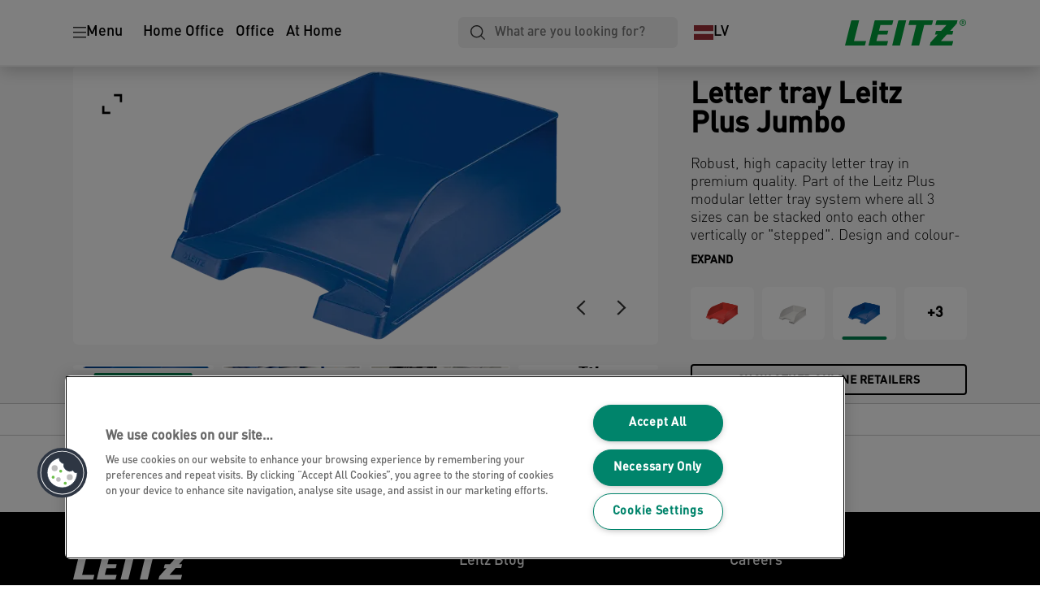

--- FILE ---
content_type: text/html; charset=utf-8
request_url: https://www.leitz.com/en-lv/products/desktop-organisation/letter-trays/letter-tray-leitz-plus-jumbo_52330035/
body_size: 12830
content:


<!DOCTYPE html>

<html class="no-js" lang="en-lv">
<head>
  
<!-- OneTrust Cookies Consent Notice start for leitz.com -->
<script src="https://cdn.cookielaw.org/consent/1b952207-9656-426d-8696-0f79762b7d52/otSDKStub.js"  type="text/javascript" charset="UTF-8" data-domain-script="1b952207-9656-426d-8696-0f79762b7d52" ></script><script type="text/javascript">function OptanonWrapper() { }</script><!-- OneTrust Cookies Consent Notice end for leitz.com -->

<script type="text/javascript">

    function OptanonWrapper() {

        // Get initial OnetrustActiveGroups ids
        if (typeof OptanonWrapperCount == "undefined") {
            otGetInitialGrps();
        }

        //Delete cookies
        otDeleteCookie(otIniGrps);

        // Assign OnetrustActiveGroups to custom variable
        function otGetInitialGrps() {
            OptanonWrapperCount = '';
            otIniGrps = OnetrustActiveGroups;
        }

        function otDeleteCookie(iniOptGrpId) {
            var otDomainGrps = JSON.parse(JSON.stringify(Optanon.GetDomainData().Groups));
            var otDeletedGrpIds = otGetInactiveId(iniOptGrpId, OnetrustActiveGroups);
            if (otDeletedGrpIds.length != 0 && otDomainGrps.length != 0) {
                for (var i = 0; i < otDomainGrps.length; i++) {

                    if (otDomainGrps[i]['CustomGroupId'] != '' && otDeletedGrpIds.includes(otDomainGrps[i]['CustomGroupId'])) {
                        for (var j = 0; j < otDomainGrps[i]['Cookies'].length; j++) {
                            eraseCookie(otDomainGrps[i]['Cookies'][j]);
                            eraseGACookie(otDomainGrps[i]['Cookies'][j]);
                        }
                    }

                    //Check if Hostid matches
                    if (otDomainGrps[i]['Hosts'].length != 0) {
                        for (var j = 0; j < otDomainGrps[i]['Hosts'].length; j++) {
                            if (otDeletedGrpIds.includes(otDomainGrps[i]['Hosts'][j]['HostId']) && otDomainGrps[i]['Hosts'][j]['Cookies'].length != 0) {
                                for (var k = 0; k < otDomainGrps[i]['Hosts'][j]['Cookies'].length; k++) {
                                    eraseCookie(otDomainGrps[i]['Hosts'][j]['Cookies'][k]);
                                    eraseGACookie(otDomainGrps[i]['Cookies'][j]);
                                }
                            }
                        }
                    }

                }
            }
            otGetInitialGrps(); //Reassign new group ids
        }

        //Get inactive ids
        function otGetInactiveId(customIniId, otActiveGrp) {
            //Initial OnetrustActiveGroups
            customIniId = customIniId.split(",");
            customIniId = customIniId.filter(Boolean);

            //After action OnetrustActiveGroups
            otActiveGrp = otActiveGrp.split(",");
            otActiveGrp = otActiveGrp.filter(Boolean);

            var result = [];
            for (var i = 0; i < customIniId.length; i++) {
                if (otActiveGrp.indexOf(customIniId[i]) <= -1) {
                    result.push(customIniId[i]);
                }
            }
            return result;
        }

        //Delete cookie
        function eraseCookie(cookie) {
            const _str = `${cookie.Name}=; Domain=${cookie.Host}; Path=/; Expires=Thu, 01 Jan 1970 00:00:01 GMT;`;
            document.cookie = _str;
        }


        // Google Analytics Cookies
        function eraseGACookie(cookie) {
            if (!cookie.Name.startsWith("_ga")) return;
            const _cookies = document.cookie.split("; ");
            for (const _cookie of _cookies) {
                if (_cookie.startsWith("_ga")) {
                    const _cname = _cookie.slice(0, string.indexOf("="));
                    const _str = `${_cname}=; Domain=${cookie.Host}; Path=/; Expires=Thu, 01 Jan 1970 00:00:01 GMT;`;
                    document.cookie = _str;
                }
            }
        }

    }

</script>


<script type="text/plain" class="optanon-category-C0001">

    (function(w, d, s, l, i) {
        w[l] = w[l] || [];
        w[l].push({
        'gtm.start':
        new Date().getTime(),
        event: 'gtm.js'
        });
        var f = d.getElementsByTagName(s)[0],
        j = d.createElement(s),
        dl = l != 'dataLayer' ? '&l=' + l : '';
        j.async = true;
        j.src =
        '//www.googletagmanager.com/gtm.js?id=' + i + dl;
        f.parentNode.insertBefore(j, f);
    })(window, document, 'script', 'dataLayer', 'GTM-T78CSS');

</script>



<script type="text/plain" class="optanon-category-C0002">
    
</script>



<script type="text/plain" class="optanon-category-C0003">
    window.dataLayer = window.dataLayer || [];
    dataLayer.push({
        'event': 'analytics_consent_given',
        'analyticsCookies': 'true'
    });

</script>



<script type="text/plain" class="optanon-category-C0005">
   
</script>


<script type="text/plain" class="optanon-category-C0004">
    window.dataLayer = window.dataLayer || [];
    dataLayer.push({
    'event': 'marketing_consent_given',
    'marketingCookies': 'true'
    });
</script>
  <meta charset="UTF-8">
  <meta name="viewport" content="width=device-width" />
  <meta http-equiv="X-UA-Compatible" content="IE=edge" />
  <link rel="manifest" href="/assets/manifest/leitz/manifest.json">

  <link rel="preload" href="/assets/styles/561BE0007815748030048C31A51E3EE5__leitz.css" as="style">

    <title>Letter tray Leitz Plus Jumbo | LEITZ</title>
    <meta name="description" content="Large capacity. Robust quality. Stackable with Leitz Plus letter trays Standard and Slim. A4. | Colour: Blue" />
    <link rel="Shortcut icon" href="/siteassets/abc-project/home-page/leitz_favicon_144x144px.svg" />
      <link rel="canonical" href="https://www.leitz.com/en-lv/products/desktop-organisation/letter-trays/letter-tray-leitz-plus-jumbo/" />
    <meta http-equiv="Content-Language" content="en-lv" />
<meta property="og:title" content="Letter tray Leitz Plus Jumbo | LEITZ" />
<meta property="og:type" content="website" />
<meta property="og:url" content="https://www.leitz.com//en-lv/products/desktop-organisation/letter-trays/letter-tray-leitz-plus-jumbo_52330035/" />
<meta property="og:image" content="https://www.leitz.com/azure/catalogfiles/products/Desktop__BA96675B9AAE26193D8BBAFF2D90CA50__1200__630__ll_52330035_V1-485dccade66d856954108421b30b6b20.png" />
<meta property="og:description" content="Large capacity. Robust quality. Stackable with Leitz Plus letter trays Standard and Slim. A4. | Colour: Blue" />
<meta property="og:site_name" content="Leitz" />
<meta property="og:locale" content="en_LV" />
<meta property="og:locale:alternate" content="cs_CZ" />
<meta property="og:locale:alternate" content="da_DK" />
<meta property="og:locale:alternate" content="de_AT" />
<meta property="og:locale:alternate" content="de_CH" />
<meta property="og:locale:alternate" content="de_DE" />
<meta property="og:locale:alternate" content="el_GR" />
<meta property="og:locale:alternate" content="en_AX" />
<meta property="og:locale:alternate" content="en_EE" />
<meta property="og:locale:alternate" content="en_GB" />
<meta property="og:locale:alternate" content="en_IE" />
<meta property="og:locale:alternate" content="en_LT" />
<meta property="og:locale:alternate" content="en_LV" />
<meta property="og:locale:alternate" content="en_NU" />
<meta property="og:locale:alternate" content="es_ES" />
<meta property="og:locale:alternate" content="fi_FI" />
<meta property="og:locale:alternate" content="fr_BE" />
<meta property="og:locale:alternate" content="fr_FR" />
<meta property="og:locale:alternate" content="hu_HU" />
<meta property="og:locale:alternate" content="it_IT" />
<meta property="og:locale:alternate" content="nl_BE" />
<meta property="og:locale:alternate" content="nl_NL" />
<meta property="og:locale:alternate" content="no_NO" />
<meta property="og:locale:alternate" content="pl_PL" />
<meta property="og:locale:alternate" content="pt_BR" />
<meta property="og:locale:alternate" content="pt_PT" />
<meta property="og:locale:alternate" content="ro_RO" />
<meta property="og:locale:alternate" content="ru_RU" />
<meta property="og:locale:alternate" content="sk_SK" />
<meta property="og:locale:alternate" content="sv_SE" />
<meta property="og:locale:alternate" content="tr_TR" />
<meta name="twitter:card" content="summary" />
<meta name="twitter:title" content="Letter tray Leitz Plus Jumbo | LEITZ" />
<meta name="twitter:description" content="Large capacity. Robust quality. Stackable with Leitz Plus letter trays Standard and Slim. A4. | Colour: Blue" />
<meta name="twitter:site" content="@accobrands" />
<meta name="twitter:image" content="https://www.leitz.com/azure/catalogfiles/products/Desktop__BA96675B9AAE26193D8BBAFF2D90CA50__1200__630__ll_52330035_V1-485dccade66d856954108421b30b6b20.png" />

  

  <script src="/assets/scripts/ugcFlowbox.js"></script>
<script>
!function(T,l,y){var S=T.location,k="script",D="instrumentationKey",C="ingestionendpoint",I="disableExceptionTracking",E="ai.device.",b="toLowerCase",w="crossOrigin",N="POST",e="appInsightsSDK",t=y.name||"appInsights";(y.name||T[e])&&(T[e]=t);var n=T[t]||function(d){var g=!1,f=!1,m={initialize:!0,queue:[],sv:"5",version:2,config:d};function v(e,t){var n={},a="Browser";return n[E+"id"]=a[b](),n[E+"type"]=a,n["ai.operation.name"]=S&&S.pathname||"_unknown_",n["ai.internal.sdkVersion"]="javascript:snippet_"+(m.sv||m.version),{time:function(){var e=new Date;function t(e){var t=""+e;return 1===t.length&&(t="0"+t),t}return e.getUTCFullYear()+"-"+t(1+e.getUTCMonth())+"-"+t(e.getUTCDate())+"T"+t(e.getUTCHours())+":"+t(e.getUTCMinutes())+":"+t(e.getUTCSeconds())+"."+((e.getUTCMilliseconds()/1e3).toFixed(3)+"").slice(2,5)+"Z"}(),iKey:e,name:"Microsoft.ApplicationInsights."+e.replace(/-/g,"")+"."+t,sampleRate:100,tags:n,data:{baseData:{ver:2}}}}var h=d.url||y.src;if(h){function a(e){var t,n,a,i,r,o,s,c,u,p,l;g=!0,m.queue=[],f||(f=!0,t=h,s=function(){var e={},t=d.connectionString;if(t)for(var n=t.split(";"),a=0;a<n.length;a++){var i=n[a].split("=");2===i.length&&(e[i[0][b]()]=i[1])}if(!e[C]){var r=e.endpointsuffix,o=r?e.location:null;e[C]="https://"+(o?o+".":"")+"dc."+(r||"services.visualstudio.com")}return e}(),c=s[D]||d[D]||"",u=s[C],p=u?u+"/v2/track":d.endpointUrl,(l=[]).push((n="SDK LOAD Failure: Failed to load Application Insights SDK script (See stack for details)",a=t,i=p,(o=(r=v(c,"Exception")).data).baseType="ExceptionData",o.baseData.exceptions=[{typeName:"SDKLoadFailed",message:n.replace(/\./g,"-"),hasFullStack:!1,stack:n+"\nSnippet failed to load ["+a+"] -- Telemetry is disabled\nHelp Link: https://go.microsoft.com/fwlink/?linkid=2128109\nHost: "+(S&&S.pathname||"_unknown_")+"\nEndpoint: "+i,parsedStack:[]}],r)),l.push(function(e,t,n,a){var i=v(c,"Message"),r=i.data;r.baseType="MessageData";var o=r.baseData;return o.message='AI (Internal): 99 message:"'+("SDK LOAD Failure: Failed to load Application Insights SDK script (See stack for details) ("+n+")").replace(/\"/g,"")+'"',o.properties={endpoint:a},i}(0,0,t,p)),function(e,t){if(JSON){var n=T.fetch;if(n&&!y.useXhr)n(t,{method:N,body:JSON.stringify(e),mode:"cors"});else if(XMLHttpRequest){var a=new XMLHttpRequest;a.open(N,t),a.setRequestHeader("Content-type","application/json"),a.send(JSON.stringify(e))}}}(l,p))}function i(e,t){f||setTimeout(function(){!t&&m.core||a()},500)}var e=function(){var n=l.createElement(k);n.src=h;var e=y[w];return!e&&""!==e||"undefined"==n[w]||(n[w]=e),n.onload=i,n.onerror=a,n.onreadystatechange=function(e,t){"loaded"!==n.readyState&&"complete"!==n.readyState||i(0,t)},n}();y.ld<0?l.getElementsByTagName("head")[0].appendChild(e):setTimeout(function(){l.getElementsByTagName(k)[0].parentNode.appendChild(e)},y.ld||0)}try{m.cookie=l.cookie}catch(p){}function t(e){for(;e.length;)!function(t){m[t]=function(){var e=arguments;g||m.queue.push(function(){m[t].apply(m,e)})}}(e.pop())}var n="track",r="TrackPage",o="TrackEvent";t([n+"Event",n+"PageView",n+"Exception",n+"Trace",n+"DependencyData",n+"Metric",n+"PageViewPerformance","start"+r,"stop"+r,"start"+o,"stop"+o,"addTelemetryInitializer","setAuthenticatedUserContext","clearAuthenticatedUserContext","flush"]),m.SeverityLevel={Verbose:0,Information:1,Warning:2,Error:3,Critical:4};var s=(d.extensionConfig||{}).ApplicationInsightsAnalytics||{};if(!0!==d[I]&&!0!==s[I]){var c="onerror";t(["_"+c]);var u=T[c];T[c]=function(e,t,n,a,i){var r=u&&u(e,t,n,a,i);return!0!==r&&m["_"+c]({message:e,url:t,lineNumber:n,columnNumber:a,error:i}),r},d.autoExceptionInstrumented=!0}return m}(y.cfg);function a(){y.onInit&&y.onInit(n)}(T[t]=n).queue&&0===n.queue.length?(n.queue.push(a),n.trackPageView({})):a()}(window,document,{src: "https://js.monitor.azure.com/scripts/b/ai.2.gbl.min.js", crossOrigin: "anonymous", cfg: {instrumentationKey: '3af47a79-f812-4f1b-aac9-f571b6354b08', disableCookiesUsage: false }});
</script>


  
    <script src="/assets/scripts/lazyload.js" type="text/javascript" async defer></script>

  <link rel="stylesheet" type="text/css" href="/assets/styles/bootstrap.css" media="all" />
  <link rel="stylesheet" type="text/css" href="/assets/styles/561BE0007815748030048C31A51E3EE5__leitz.css" media="all" />
  <link rel="stylesheet" type="text/css" href="/assets/styles/print.css" media="print" />
  

  

  
  
  <link rel="dns-prefetch" href="">
  <script type='text/javascript' src='/epiRecommendations/ClientResources/ViewMode/epiRecommendations.min.js'></script>
                <script type='text/javascript'>
                    var epiRecommendations = epiRecommendations({"endPointUrl":"/episerverapi/commercetracking/track","preferredCulture":"en-LV"});
                </script>
</head>
<body class="tundra2 skin-leitz en-lv">
    
  <noscript>
    <iframe src="//www.googletagmanager.com/ns.html?id=GTM-T78CSS"
            height="0" width="0" style="display: none; visibility: hidden"></iframe>
  </noscript>

    

  

<header class="abc-header abc-layout">
    <div class="container">
        <div class="row">
            <div class="col">
                <div class="abc-navbar">

                    <div class="abc-navbar__group1">
                        <div class="abc-navbar__menuTrigger">
                            <button data-popup-trigger="menuPopup">Menu</button>
                        </div>

                        <div class="abc-skipnav">
                            <a href="#main-content" class="skip-links">Skip to main content</a>
                        </div>

                        <div class="abc-navbar__quickAccess">
                                        <a href="/en-lv/home-office/">Home Office</a>
                                        <a href="/en-lv/office/">Office</a>
                                        <a href="/en-lv/at-home/">At Home</a>
                        </div>
                    </div>

                    <div class="abc-navbar__group2">
                        <div class="abc-navbar__search ">
                            <div class="abc-input abc-navbar__searchInput"
                                 data-popup-trigger="searchPupup"
                                 data-translations="{&amp;quot;pressresultslabel&amp;quot;:&amp;quot;Press Releases&amp;quot;,&amp;quot;productresultstablabel&amp;quot;:&amp;quot;Products&amp;quot;,&amp;quot;showallresultslabel&amp;quot;:&amp;quot;Show all results&amp;quot;,&amp;quot;searchresultforlabel&amp;quot;:&amp;quot;Show results for&amp;quot;,&amp;quot;contentandblogslabel&amp;quot;:&amp;quot;Content&amp;quot;,&amp;quot;noresultsquerylabel&amp;quot;:&amp;quot;Sorry, we couldn\u0027t find any results for your search. Please check for any typos or spelling errors, or try a different search term.&amp;quot;,&amp;quot;clearsearchlabel&amp;quot;:&amp;quot;[missing translations for /Search/ClearSearch in en-LV]&amp;quot;,&amp;quot;closelabel&amp;quot;:&amp;quot;Close&amp;quot;}"
                                 data-api="{&amp;quot;products&amp;quot;:&amp;quot;/en-lv/search/getflyoutproducts&amp;quot;,&amp;quot;content&amp;quot;:&amp;quot;/en-lv/search/getflyoutcontent&amp;quot;}">
                                <label class="abc-hidden" for="abc-navbar__searchInput">Search</label>
                                <input 
                                    id="abc-navbar__searchInput" 
                                    type="text" 
                                    aria-label="What are you looking for?" 
                                    placeholder="What are you looking for?" 
                                />
                            </div>
                            <div class="abc-searchClear"></div>
                            <div class="abc-searchLayer"></div>
                        </div>
                        <div class="abc-navbar__tools">
                            <button class="abc-cartTrigger"
                                    data-popup-trigger="cartPopup"
                                    data-emptylabel='[missing translations for /Ecommerce/ShoppingCartTitle in en-LV]. [missing translations for /D2C/EmptyCart in en-LV]'
                                    data-containslabel='[missing translations for /D2C/CartContainsLabel in en-LV]'
                                    data-containssinglelabel='[missing translations for /D2C/CartContainsSingleLabel in en-LV]'>
                                <span class="abc-buttonLabel">[missing translations for /D2C/CartIconLabel in en-LV]</span>
                                <span class="abc-badge"></span>
                            </button>
                            <button class="abc-langTrigger abc-popupTrigger" data-popup-trigger="countrySelectorPopup">
                                    <span class="abc-flag"><img src="/assets/img-abc/flags/en-lv.svg" alt="LV" /></span>
                                <span class="abc-buttonLabel">LV</span>
                            </button>
                        </div>
                    </div>
                    <div class="abc-navbar__group3">
                        <div class="abc-navbar__brand">
                                <a href="/en-lv/">
                                    <img src="/assets/img-abc/leitz-logo.svg" alt="Leitz brand logo" />
                                </a>
                        </div>
                    </div>
                </div>
            </div>
        </div>
    </div>
</header>
  
<div class="abc-navigationLayer abc-layout">
    <div class="abc-navigationLayer__wrapper">
        <div class="container">
          <div class="row">
                <div class="col-12 col-md-6">
                    <nav class="abc-mainMenu">
                        <div class="abc-mainMenu__level1">

                                <div class="abc-mainMenu__element">
                                        <button class="abc-mainMenu__Link abc-mainMenu__ExtendedLink t1">
                                            <span class="abc-mainMenu__LinkTitle">Ergonomics</span>
                                        </button>

                                        <div class="abc-mainMenu__submenu">
                                            <button class="abc-mainMenu__backButton">Back</button>
                                            <div class="abc-mainMenu__headLink">
                                                <a href="/en-lv/ergonomics/">Ergonomics</a>
                                            </div>

                                                <div class="abc-mainMenu__element">
                                                        <div class="abc-mainMenu__element">
                                                            <a class="abc-mainMenu__Link" href="/en-lv/ergonomics/standing-desks-converters/">
                                                                Standing Desks &amp; Accessories
                                                            </a>
                                                        </div>


                                                </div>
                                                <div class="abc-mainMenu__element">
                                                        <div class="abc-mainMenu__element">
                                                            <a class="abc-mainMenu__Link" href="/en-lv/ergonomics/laptop-stands/">
                                                                Laptop Stands
                                                            </a>
                                                        </div>


                                                </div>
                                                <div class="abc-mainMenu__element">
                                                        <button class="abc-mainMenu__Link">Stools, Sitting Balls &amp; Cushions</button>


                                                        <div class="abc-mainMenu__submenu">
                                                            <button class="abc-mainMenu__backButton">Back</button>

                                                            <div class="abc-mainMenu__headLink">
                                                                <a class="abc-mainMenu__headLink" href="/en-lv/ergonomics/stools-sitting-balls--cushions/">
                                                                    Stools, Sitting Balls &amp; Cushions
                                                                </a>
                                                            </div>

                                                                <div class="abc-mainMenu__element">
                                                                    <a class="abc-mainMenu__Link" href="/en-lv/ergonomics/stools-sitting-balls--cushions/office-stools/">Office Stools</a>
                                                                </div>
                                                                <div class="abc-mainMenu__element">
                                                                    <a class="abc-mainMenu__Link" href="/en-lv/ergonomics/stools-sitting-balls--cushions/sitting-balls/">Sitting Balls</a>
                                                                </div>
                                                                <div class="abc-mainMenu__element">
                                                                    <a class="abc-mainMenu__Link" href="/en-lv/ergonomics/stools-sitting-balls--cushions/seat-cushions/">Seat Cushions</a>
                                                                </div>
                                                        </div>
                                                </div>
                                                <div class="abc-mainMenu__element">
                                                        <button class="abc-mainMenu__Link">Monitor Arms &amp; Stands</button>


                                                        <div class="abc-mainMenu__submenu">
                                                            <button class="abc-mainMenu__backButton">Back</button>

                                                            <div class="abc-mainMenu__headLink">
                                                                <a class="abc-mainMenu__headLink" href="/en-lv/ergonomics/monitor-arms--stands/">
                                                                    Monitor Arms &amp; Stands
                                                                </a>
                                                            </div>

                                                                <div class="abc-mainMenu__element">
                                                                    <a class="abc-mainMenu__Link" href="/en-lv/ergonomics/monitor-arms--stands/monitor-arms--monitor-mounts--leitz/">Monitor Arms &amp; Monitor Mounts</a>
                                                                </div>
                                                                <div class="abc-mainMenu__element">
                                                                    <a class="abc-mainMenu__Link" href="/en-lv/ergonomics/monitor-arms--stands/monitor-stands/">Monitor Stands</a>
                                                                </div>
                                                        </div>
                                                </div>
                                                <div class="abc-mainMenu__element">
                                                        <div class="abc-mainMenu__element">
                                                            <a class="abc-mainMenu__Link" href="/en-lv/ergonomics/foot-rests-new/">
                                                                Foot Rests
                                                            </a>
                                                        </div>


                                                </div>
                                                <div class="abc-mainMenu__element">
                                                        <div class="abc-mainMenu__element">
                                                            <a class="abc-mainMenu__Link" href="/en-lv/ergonomics/wrist-rests--mouse-pads/">
                                                                Wrist Rests &amp; Mouse Pads
                                                            </a>
                                                        </div>


                                                </div>
                                                <div class="abc-mainMenu__element">
                                                        <div class="abc-mainMenu__element">
                                                            <a class="abc-mainMenu__Link" href="/en-lv/ergonomics/pegboards/">
                                                                Pegboards
                                                            </a>
                                                        </div>


                                                </div>

                                        </div>

                                </div>
                                <div class="abc-mainMenu__element">
                                        <a class="abc-mainMenu__Link" href="/en-lv/filing/">
                                            <span class="abc-mainMenu__LinkTitle">Filing</span>
                                        </a>


                                </div>
                                <div class="abc-mainMenu__element">
                                        <button class="abc-mainMenu__Link abc-mainMenu__ExtendedLink t1">
                                            <span class="abc-mainMenu__LinkTitle">Storage</span>
                                        </button>

                                        <div class="abc-mainMenu__submenu">
                                            <button class="abc-mainMenu__backButton">Back</button>
                                            <div class="abc-mainMenu__headLink">
                                                <a href="/en-lv/storage/">Storage</a>
                                            </div>

                                                <div class="abc-mainMenu__element">
                                                        <div class="abc-mainMenu__element">
                                                            <a class="abc-mainMenu__Link" href="/en-lv/storage/archiving/">
                                                                Archiving
                                                            </a>
                                                        </div>


                                                </div>

                                        </div>

                                </div>
                                <div class="abc-mainMenu__element">
                                        <button class="abc-mainMenu__Link abc-mainMenu__ExtendedLink t1">
                                            <span class="abc-mainMenu__LinkTitle">Organisation</span>
                                        </button>

                                        <div class="abc-mainMenu__submenu">
                                            <button class="abc-mainMenu__backButton">Back</button>
                                            <div class="abc-mainMenu__headLink">
                                                <a href="/en-lv/organisation/">Organisation</a>
                                            </div>

                                                <div class="abc-mainMenu__element">
                                                        <div class="abc-mainMenu__element">
                                                            <a class="abc-mainMenu__Link" href="/en-lv/organisation/glass-memo-boards/">
                                                                Glass Memo Boards
                                                            </a>
                                                        </div>


                                                </div>
                                                <div class="abc-mainMenu__element">
                                                        <div class="abc-mainMenu__element">
                                                            <a class="abc-mainMenu__Link" href="/en-lv/products/desktop-organisation/desk-mats/">
                                                                Desk Mats
                                                            </a>
                                                        </div>


                                                </div>

                                        </div>

                                </div>
                                <div class="abc-mainMenu__element">
                                        <button class="abc-mainMenu__Link abc-mainMenu__ExtendedLink t1">
                                            <span class="abc-mainMenu__LinkTitle">Laminating, Binding &amp; Cutting</span>
                                        </button>

                                        <div class="abc-mainMenu__submenu">
                                            <button class="abc-mainMenu__backButton">Back</button>
                                            <div class="abc-mainMenu__headLink">
                                                <a href="/en-lv/laminating-binding--cutting/">Laminating, Binding &amp; Cutting</a>
                                            </div>

                                                <div class="abc-mainMenu__element">
                                                        <div class="abc-mainMenu__element">
                                                            <a class="abc-mainMenu__Link" href="/en-lv/laminating-binding--cutting/paper-cutters/">
                                                                Paper Cutters
                                                            </a>
                                                        </div>


                                                </div>
                                                <div class="abc-mainMenu__element">
                                                        <div class="abc-mainMenu__element">
                                                            <a class="abc-mainMenu__Link" href="/en-lv/laminating-binding--cutting/paper-trimmers/">
                                                                Paper Trimmers
                                                            </a>
                                                        </div>


                                                </div>
                                                <div class="abc-mainMenu__element">
                                                        <div class="abc-mainMenu__element">
                                                            <a class="abc-mainMenu__Link" href="/en-lv/laminating-binding--cutting/cutter--trimmer-cosumables/">
                                                                Cutter &amp; Trimmer Cosumables
                                                            </a>
                                                        </div>


                                                </div>

                                        </div>

                                </div>
                                <div class="abc-mainMenu__element">
                                        <a class="abc-mainMenu__Link" href="/en-lv/smartphone--computer-accessories/">
                                            <span class="abc-mainMenu__LinkTitle">Smartphone &amp; Computer Accessories</span>
                                        </a>


                                </div>
                                <div class="abc-mainMenu__element">
                                        <a class="abc-mainMenu__Link" href="/en-lv/laptop-bags--travel/">
                                            <span class="abc-mainMenu__LinkTitle">Laptop Bags &amp; Travel</span>
                                        </a>


                                </div>
                                <div class="abc-mainMenu__element">
                                        <a class="abc-mainMenu__Link" href="/en-lv/new-products/">
                                            <span class="abc-mainMenu__LinkTitle">New Products</span>
                                        </a>


                                </div>
                        </div>
                    </nav>
                </div>
                
<div class="col-12 col-md-6">
  <div class="abc-navigationLayer__promo">
    <div class="abc-banner abc-banner--light" style="background-image: url('/siteassets/abc-project/navigation/Medium__582B31CF9D9B308552E99E3B768E2980__leitz-newsletter-nav-promo-v2-50-darken-600x360.jpg')">
      <section class="abc-banner__content">
        <div class="abc-banner__header">
          <h1>Feel Good in your inbox</h1>
        </div>
        <div class="abc-banner__description">
          <p>Subscribe to our email newsletter for the lastest news, products, and feel good tips from the comfort of your inbox!</p>
        </div>
          <div class="abc-banner__links">
            <a class="abc-button abc-button--light" href="/en-lv/services/newsletter/">Subscribe now</a>
          </div>
      </section>
    </div>
  </div>
</div>


                    <div class="col-12">
                        <ul class="abc-menuFooter">
                                <li>
                                    <a href="/en-lv/easyprint/">EasyPrint</a>
                                </li>
                                <li>
                                    <a href="/en-lv/services/about-leitz/">About Leitz</a>
                                </li>
                                <li>
                                    <a href="/en-lv/workleitzbalance/">#WorkLeitzBalance</a>
                                </li>
                                <li>
                                    <a href="/en-lv/content/product-registration/">Product Registration</a>
                                </li>
                                <li>
                                    <a href="/en-lv/services/customer-support/">Support</a>
                                </li>
                                <li>
                                    <a href="/en-lv/content/general/global-account2/">My Account</a>
                                </li>
                        </ul>
                    </div>
            </div>
        </div>
    </div>
    <button class="abc-closeButton" aria-label='Close'></button>
</div>

  

<div class="abc-popup abc-popup--small" data-popup-target="countrySelectorPopup">
    <div class="abc-countrySelector">
        <div class="abc-popup__header">
            <button class="abc-closeButton" aria-label='Close'></button>
        </div>
        <div class="abc-popup__content">
            <section class="abc-langLayer abc-layout">
                <div class="container">
                    <div class="row">
                        <div class="col-12">
                            <section>
                                <h1 class="abc-h5">
                                    Your current selection
                                </h1>
                                <div class="abc-panel">
                                        <div class="abc-flag">
                                            <img src="/assets/img-abc/flags/en-lv.svg" alt="Latvia" />
                                        </div>
                                    <div>
                                        Latvia
                                    </div>
                                </div>
                                    <a class="abc-button abc-button--primary abc-button--fluid abc-button--centered" href="/en-lv/change-country/">
                                        Change country
                                    </a>
                            </section>
                        </div>
                    </div>
                </div>
            </section>
        </div>
    </div>
</div>






  

  

  <div class="main-content" id="main-content">
    


<div class="abc-productPage" data-product-sku="52330035">

    


    <section class="abc-productPage__header abc-layout">
        <div class="container">
            <div class="row">

                <div class="col-xl-8">

                    <div class="abc-productPage__mobileSection">
                        <h1 class="abc-productPage__title">Letter tray Leitz Plus Jumbo</h1>
                    </div>

                    <div class="abc-productPage__gallery" data-dictionary="{&amp;quot;OpenPopup&amp;quot;:&amp;quot;View&amp;quot;,&amp;quot;ViewVideo&amp;quot;:&amp;quot;[missing translations for /Video/ViewLabel in en-LV]&amp;quot;,&amp;quot;ShowLabel&amp;quot;:&amp;quot;Read more&amp;quot;,&amp;quot;HideLabel&amp;quot;:&amp;quot;Close&amp;quot;,&amp;quot;CloseLabel&amp;quot;:&amp;quot;Close&amp;quot;,&amp;quot;RelatedButton&amp;quot;:&amp;quot;View product&amp;quot;,&amp;quot;Accessories&amp;quot;:&amp;quot;Accessories&amp;quot;,&amp;quot;WhereToBuyButtonLabel&amp;quot;:&amp;quot;Where to buy&amp;quot;,&amp;quot;NextLabel&amp;quot;:&amp;quot;Next&amp;quot;,&amp;quot;PrevLabel&amp;quot;:&amp;quot;Previous&amp;quot;,&amp;quot;ViewMoreLabel&amp;quot;:&amp;quot;More&amp;quot;,&amp;quot;WhereToBuyLabel&amp;quot;:&amp;quot;Where to buy&amp;quot;,&amp;quot;ExpandLabel&amp;quot;:&amp;quot;Expand&amp;quot;,&amp;quot;CollapseLabel&amp;quot;:&amp;quot;Collapse&amp;quot;}" data-gallery="{&amp;quot;MainImage&amp;quot;:{&amp;quot;Alt&amp;quot;:&amp;quot;Letter tray Leitz Plus Jumbo&amp;quot;,&amp;quot;Src&amp;quot;:[{&amp;quot;Size&amp;quot;:&amp;quot;Large&amp;quot;,&amp;quot;Url&amp;quot;:&amp;quot;/azure/catalogfiles/products/Desktop__BA96675B9AAE26193D8BBAFF2D90CA50__1760__ll_52330035_V1-485dccade66d856954108421b30b6b20.png&amp;quot;},{&amp;quot;Size&amp;quot;:&amp;quot;Small&amp;quot;,&amp;quot;Url&amp;quot;:&amp;quot;/azure/catalogfiles/products/Desktop__BA96675B9AAE26193D8BBAFF2D90CA50__500__ll_52330035_V1-485dccade66d856954108421b30b6b20.png&amp;quot;},{&amp;quot;Size&amp;quot;:&amp;quot;Thumbnail&amp;quot;,&amp;quot;Url&amp;quot;:&amp;quot;/azure/catalogfiles/products/Desktop__BA96675B9AAE26193D8BBAFF2D90CA50__206__206__ll_52330035_V1-485dccade66d856954108421b30b6b20.png&amp;quot;}]},&amp;quot;ExerciseImages&amp;quot;:[{&amp;quot;Alt&amp;quot;:&amp;quot;Letter tray Leitz Plus Jumbo&amp;quot;,&amp;quot;Src&amp;quot;:[{&amp;quot;Size&amp;quot;:&amp;quot;Large&amp;quot;,&amp;quot;Url&amp;quot;:&amp;quot;/azure/catalogfiles/products/Desktop__DDACCF288C0D58D737BE1160CAA6CFD6__1760__ll_52370035_g3-1931253d9029b394c6408054b96f98f4.png&amp;quot;},{&amp;quot;Size&amp;quot;:&amp;quot;Small&amp;quot;,&amp;quot;Url&amp;quot;:&amp;quot;/azure/catalogfiles/products/Desktop__DDACCF288C0D58D737BE1160CAA6CFD6__500__ll_52370035_g3-1931253d9029b394c6408054b96f98f4.png&amp;quot;},{&amp;quot;Size&amp;quot;:&amp;quot;Thumbnail&amp;quot;,&amp;quot;Url&amp;quot;:&amp;quot;/azure/catalogfiles/products/Desktop__DDACCF288C0D58D737BE1160CAA6CFD6__206__206__ll_52370035_g3-1931253d9029b394c6408054b96f98f4.png&amp;quot;}]},{&amp;quot;Alt&amp;quot;:&amp;quot;Letter tray Leitz Plus Jumbo&amp;quot;,&amp;quot;Src&amp;quot;:[{&amp;quot;Size&amp;quot;:&amp;quot;Large&amp;quot;,&amp;quot;Url&amp;quot;:&amp;quot;/azure/catalogfiles/products/Desktop__EF4CF4BFCAF069F59DF292D71EA00F2E__1760__ll_Plus_lettertrays_white-dbfa90e5e8ec59caa620b8b5131523b0.png&amp;quot;},{&amp;quot;Size&amp;quot;:&amp;quot;Small&amp;quot;,&amp;quot;Url&amp;quot;:&amp;quot;/azure/catalogfiles/products/Desktop__EF4CF4BFCAF069F59DF292D71EA00F2E__500__ll_Plus_lettertrays_white-dbfa90e5e8ec59caa620b8b5131523b0.png&amp;quot;},{&amp;quot;Size&amp;quot;:&amp;quot;Thumbnail&amp;quot;,&amp;quot;Url&amp;quot;:&amp;quot;/azure/catalogfiles/products/Desktop__EF4CF4BFCAF069F59DF292D71EA00F2E__206__206__ll_Plus_lettertrays_white-dbfa90e5e8ec59caa620b8b5131523b0.png&amp;quot;}]},{&amp;quot;Alt&amp;quot;:&amp;quot;Letter tray Leitz Plus Jumbo&amp;quot;,&amp;quot;Src&amp;quot;:[{&amp;quot;Size&amp;quot;:&amp;quot;Large&amp;quot;,&amp;quot;Url&amp;quot;:&amp;quot;/azure/catalogfiles/products/Desktop__DD0E2CFA2C8E4BEF97B7C8934F0E6493__1760__ll_plus_lettertray_g3-6e4a7217e015d06f9de79dfef6e89ce9.png&amp;quot;},{&amp;quot;Size&amp;quot;:&amp;quot;Small&amp;quot;,&amp;quot;Url&amp;quot;:&amp;quot;/azure/catalogfiles/products/Desktop__DD0E2CFA2C8E4BEF97B7C8934F0E6493__500__ll_plus_lettertray_g3-6e4a7217e015d06f9de79dfef6e89ce9.png&amp;quot;},{&amp;quot;Size&amp;quot;:&amp;quot;Thumbnail&amp;quot;,&amp;quot;Url&amp;quot;:&amp;quot;/azure/catalogfiles/products/Desktop__DD0E2CFA2C8E4BEF97B7C8934F0E6493__206__206__ll_plus_lettertray_g3-6e4a7217e015d06f9de79dfef6e89ce9.png&amp;quot;}]},{&amp;quot;Alt&amp;quot;:&amp;quot;Letter tray Leitz Plus Jumbo&amp;quot;,&amp;quot;Src&amp;quot;:[{&amp;quot;Size&amp;quot;:&amp;quot;Large&amp;quot;,&amp;quot;Url&amp;quot;:&amp;quot;/azure/catalogfiles/products/Desktop__DDACCF288C0D58D737BE1160CAA6CFD6__1760__ll_52110035_g4-47c267cec0af9d15d71b2423c574ee01.png&amp;quot;},{&amp;quot;Size&amp;quot;:&amp;quot;Small&amp;quot;,&amp;quot;Url&amp;quot;:&amp;quot;/azure/catalogfiles/products/Desktop__DDACCF288C0D58D737BE1160CAA6CFD6__500__ll_52110035_g4-47c267cec0af9d15d71b2423c574ee01.png&amp;quot;},{&amp;quot;Size&amp;quot;:&amp;quot;Thumbnail&amp;quot;,&amp;quot;Url&amp;quot;:&amp;quot;/azure/catalogfiles/products/Desktop__DDACCF288C0D58D737BE1160CAA6CFD6__206__206__ll_52110035_g4-47c267cec0af9d15d71b2423c574ee01.png&amp;quot;}]},{&amp;quot;Alt&amp;quot;:&amp;quot;Letter tray Leitz Plus Jumbo&amp;quot;,&amp;quot;Src&amp;quot;:[{&amp;quot;Size&amp;quot;:&amp;quot;Large&amp;quot;,&amp;quot;Url&amp;quot;:&amp;quot;/azure/catalogfiles/products/Desktop__55BF10159D30EDF2D243B47D9D51A60E__1760__ll_52370035_g4-d310f2ab00c41eaf2c9ddaa8d4b63deb.png&amp;quot;},{&amp;quot;Size&amp;quot;:&amp;quot;Small&amp;quot;,&amp;quot;Url&amp;quot;:&amp;quot;/azure/catalogfiles/products/Desktop__55BF10159D30EDF2D243B47D9D51A60E__500__ll_52370035_g4-d310f2ab00c41eaf2c9ddaa8d4b63deb.png&amp;quot;},{&amp;quot;Size&amp;quot;:&amp;quot;Thumbnail&amp;quot;,&amp;quot;Url&amp;quot;:&amp;quot;/azure/catalogfiles/products/Desktop__55BF10159D30EDF2D243B47D9D51A60E__206__206__ll_52370035_g4-d310f2ab00c41eaf2c9ddaa8d4b63deb.png&amp;quot;}]}],&amp;quot;ExtendedImages&amp;quot;:[{&amp;quot;Alt&amp;quot;:&amp;quot;Letter tray Leitz Plus Jumbo&amp;quot;,&amp;quot;Src&amp;quot;:[{&amp;quot;Size&amp;quot;:&amp;quot;Large&amp;quot;,&amp;quot;Url&amp;quot;:&amp;quot;/azure/catalogfiles/products/Desktop__CC601E77C75D6148BE51B84CCA5D8EE3__1760__ll_52330035_V4-eec478ec01f82df8f1fd299e4255f6d2.png&amp;quot;},{&amp;quot;Size&amp;quot;:&amp;quot;Small&amp;quot;,&amp;quot;Url&amp;quot;:&amp;quot;/azure/catalogfiles/products/Desktop__CC601E77C75D6148BE51B84CCA5D8EE3__500__ll_52330035_V4-eec478ec01f82df8f1fd299e4255f6d2.png&amp;quot;},{&amp;quot;Size&amp;quot;:&amp;quot;Thumbnail&amp;quot;,&amp;quot;Url&amp;quot;:&amp;quot;/azure/catalogfiles/products/Desktop__CC601E77C75D6148BE51B84CCA5D8EE3__206__206__ll_52330035_V4-eec478ec01f82df8f1fd299e4255f6d2.png&amp;quot;}]},{&amp;quot;Alt&amp;quot;:&amp;quot;Letter tray Leitz Plus Jumbo&amp;quot;,&amp;quot;Src&amp;quot;:[{&amp;quot;Size&amp;quot;:&amp;quot;Large&amp;quot;,&amp;quot;Url&amp;quot;:&amp;quot;/azure/catalogfiles/products/Desktop__2BFA830A287A3F1115AC17A08DB53BB8__1760__ll_52330035_g-39fa8b27e4e12b3f938985b323460f58.png&amp;quot;},{&amp;quot;Size&amp;quot;:&amp;quot;Small&amp;quot;,&amp;quot;Url&amp;quot;:&amp;quot;/azure/catalogfiles/products/Desktop__2BFA830A287A3F1115AC17A08DB53BB8__500__ll_52330035_g-39fa8b27e4e12b3f938985b323460f58.png&amp;quot;},{&amp;quot;Size&amp;quot;:&amp;quot;Thumbnail&amp;quot;,&amp;quot;Url&amp;quot;:&amp;quot;/azure/catalogfiles/products/Desktop__2BFA830A287A3F1115AC17A08DB53BB8__206__206__ll_52330035_g-39fa8b27e4e12b3f938985b323460f58.png&amp;quot;}]}],&amp;quot;Videos&amp;quot;:[]}"></div>
                        
                </div>

                <div class="col-xl-4">
                    

                    <div class="abc-productPage__section">

                        <h1 class="abc-productPage__title">Letter tray Leitz Plus Jumbo</h1>


                        <div class="abc-limitedContent" data-dictionary="{&amp;quot;OpenPopup&amp;quot;:&amp;quot;View&amp;quot;,&amp;quot;ViewVideo&amp;quot;:&amp;quot;[missing translations for /Video/ViewLabel in en-LV]&amp;quot;,&amp;quot;ShowLabel&amp;quot;:&amp;quot;Read more&amp;quot;,&amp;quot;HideLabel&amp;quot;:&amp;quot;Close&amp;quot;,&amp;quot;CloseLabel&amp;quot;:&amp;quot;Close&amp;quot;,&amp;quot;RelatedButton&amp;quot;:&amp;quot;View product&amp;quot;,&amp;quot;Accessories&amp;quot;:&amp;quot;Accessories&amp;quot;,&amp;quot;WhereToBuyButtonLabel&amp;quot;:&amp;quot;Where to buy&amp;quot;,&amp;quot;NextLabel&amp;quot;:&amp;quot;Next&amp;quot;,&amp;quot;PrevLabel&amp;quot;:&amp;quot;Previous&amp;quot;,&amp;quot;ViewMoreLabel&amp;quot;:&amp;quot;More&amp;quot;,&amp;quot;WhereToBuyLabel&amp;quot;:&amp;quot;Where to buy&amp;quot;,&amp;quot;ExpandLabel&amp;quot;:&amp;quot;Expand&amp;quot;,&amp;quot;CollapseLabel&amp;quot;:&amp;quot;Collapse&amp;quot;}" data-lines="4">
                            <p>Robust, high capacity letter tray in premium quality. Part of the Leitz Plus modular letter tray system where all 3 sizes can be stacked onto each other vertically or &quot;stepped&quot;. Design and colour-coordinated with the Leitz Plus desktop filing range.</p>
                        </div>

                    </div>




                        <div class="abc-productPage__section">
                            <div class="abc-productPage__variants" data-dictionary="{&amp;quot;OpenPopup&amp;quot;:&amp;quot;View&amp;quot;,&amp;quot;ViewVideo&amp;quot;:&amp;quot;[missing translations for /Video/ViewLabel in en-LV]&amp;quot;,&amp;quot;ShowLabel&amp;quot;:&amp;quot;Read more&amp;quot;,&amp;quot;HideLabel&amp;quot;:&amp;quot;Close&amp;quot;,&amp;quot;CloseLabel&amp;quot;:&amp;quot;Close&amp;quot;,&amp;quot;RelatedButton&amp;quot;:&amp;quot;View product&amp;quot;,&amp;quot;Accessories&amp;quot;:&amp;quot;Accessories&amp;quot;,&amp;quot;WhereToBuyButtonLabel&amp;quot;:&amp;quot;Where to buy&amp;quot;,&amp;quot;NextLabel&amp;quot;:&amp;quot;Next&amp;quot;,&amp;quot;PrevLabel&amp;quot;:&amp;quot;Previous&amp;quot;,&amp;quot;ViewMoreLabel&amp;quot;:&amp;quot;More&amp;quot;,&amp;quot;WhereToBuyLabel&amp;quot;:&amp;quot;Where to buy&amp;quot;,&amp;quot;ExpandLabel&amp;quot;:&amp;quot;Expand&amp;quot;,&amp;quot;CollapseLabel&amp;quot;:&amp;quot;Collapse&amp;quot;}" data-variations="[{&amp;quot;AvailableSitemap&amp;quot;:true,&amp;quot;AvailablePublic&amp;quot;:true,&amp;quot;AvailableDealer&amp;quot;:true,&amp;quot;MpcId&amp;quot;:9557,&amp;quot;ItemNumber&amp;quot;:&amp;quot;52330025&amp;quot;,&amp;quot;Barcode&amp;quot;:&amp;quot;4002432370887&amp;quot;,&amp;quot;Code&amp;quot;:&amp;quot;variation9557&amp;quot;,&amp;quot;Title&amp;quot;:&amp;quot;Letter tray Leitz Plus Jumbo&amp;quot;,&amp;quot;ShortDescription&amp;quot;:&amp;quot;Large capacity. Robust quality. Stackable with Leitz Plus letter trays Standard and Slim. A4.&amp;quot;,&amp;quot;Thumbnail&amp;quot;:{&amp;quot;Src&amp;quot;:&amp;quot;/azure/catalogfiles/products/Desktop__63FD15CDBC8EC1A8BA23A433FEE2935B__300__300__ll_52330025_V1-9f87e649f24890c6574979d1e68384d6.png&amp;quot;,&amp;quot;Alt&amp;quot;:&amp;quot;Letter tray Leitz Plus Jumbo&amp;quot;},&amp;quot;Link&amp;quot;:&amp;quot;/en-lv/products/desktop-organisation/letter-trays/letter-tray-leitz-plus-jumbo/&amp;quot;,&amp;quot;ColorHex&amp;quot;:&amp;quot;A71920&amp;quot;,&amp;quot;HueColor&amp;quot;:&amp;quot;red&amp;quot;,&amp;quot;ImageName&amp;quot;:null},{&amp;quot;AvailableSitemap&amp;quot;:true,&amp;quot;AvailablePublic&amp;quot;:true,&amp;quot;AvailableDealer&amp;quot;:true,&amp;quot;MpcId&amp;quot;:9558,&amp;quot;ItemNumber&amp;quot;:&amp;quot;52330001&amp;quot;,&amp;quot;Barcode&amp;quot;:&amp;quot;4002432370870&amp;quot;,&amp;quot;Code&amp;quot;:&amp;quot;variation9558&amp;quot;,&amp;quot;Title&amp;quot;:&amp;quot;Letter tray Leitz Plus Jumbo&amp;quot;,&amp;quot;ShortDescription&amp;quot;:&amp;quot;Large capacity. Robust quality. Stackable with Leitz Plus letter trays Standard and Slim. A4.&amp;quot;,&amp;quot;Thumbnail&amp;quot;:{&amp;quot;Src&amp;quot;:&amp;quot;/azure/catalogfiles/products/Desktop__2BFA830A287A3F1115AC17A08DB53BB8__300__300__ll_52330001_V1-bf3e3370cd247aad47d9f674431f72ad.png&amp;quot;,&amp;quot;Alt&amp;quot;:&amp;quot;Letter tray Leitz Plus Jumbo&amp;quot;},&amp;quot;Link&amp;quot;:&amp;quot;/en-lv/products/desktop-organisation/letter-trays/letter-tray-leitz-plus-jumbo_52330001/&amp;quot;,&amp;quot;ColorHex&amp;quot;:&amp;quot;FFFFFF&amp;quot;,&amp;quot;HueColor&amp;quot;:&amp;quot;white&amp;quot;,&amp;quot;ImageName&amp;quot;:null},{&amp;quot;AvailableSitemap&amp;quot;:true,&amp;quot;AvailablePublic&amp;quot;:true,&amp;quot;AvailableDealer&amp;quot;:true,&amp;quot;MpcId&amp;quot;:9559,&amp;quot;ItemNumber&amp;quot;:&amp;quot;52330035&amp;quot;,&amp;quot;Barcode&amp;quot;:&amp;quot;4002432370894&amp;quot;,&amp;quot;Code&amp;quot;:&amp;quot;variation9559&amp;quot;,&amp;quot;Title&amp;quot;:&amp;quot;Letter tray Leitz Plus Jumbo&amp;quot;,&amp;quot;ShortDescription&amp;quot;:&amp;quot;Large capacity. Robust quality. Stackable with Leitz Plus letter trays Standard and Slim. A4.&amp;quot;,&amp;quot;Thumbnail&amp;quot;:{&amp;quot;Src&amp;quot;:&amp;quot;/azure/catalogfiles/products/Desktop__BA96675B9AAE26193D8BBAFF2D90CA50__300__300__ll_52330035_V1-485dccade66d856954108421b30b6b20.png&amp;quot;,&amp;quot;Alt&amp;quot;:&amp;quot;Letter tray Leitz Plus Jumbo&amp;quot;},&amp;quot;Link&amp;quot;:&amp;quot;/en-lv/products/desktop-organisation/letter-trays/letter-tray-leitz-plus-jumbo_52330035/&amp;quot;,&amp;quot;ColorHex&amp;quot;:&amp;quot;0012BF&amp;quot;,&amp;quot;HueColor&amp;quot;:&amp;quot;darkblue&amp;quot;,&amp;quot;ImageName&amp;quot;:null},{&amp;quot;AvailableSitemap&amp;quot;:true,&amp;quot;AvailablePublic&amp;quot;:true,&amp;quot;AvailableDealer&amp;quot;:true,&amp;quot;MpcId&amp;quot;:9560,&amp;quot;ItemNumber&amp;quot;:&amp;quot;52330003&amp;quot;,&amp;quot;Barcode&amp;quot;:&amp;quot;4002432374809&amp;quot;,&amp;quot;Code&amp;quot;:&amp;quot;variation9560&amp;quot;,&amp;quot;Title&amp;quot;:&amp;quot;Letter tray Leitz Plus Jumbo&amp;quot;,&amp;quot;ShortDescription&amp;quot;:&amp;quot;Large capacity. Robust quality. Stackable with Leitz Plus letter trays Standard and Slim. A4.&amp;quot;,&amp;quot;Thumbnail&amp;quot;:{&amp;quot;Src&amp;quot;:&amp;quot;/azure/catalogfiles/products/Desktop__A0E1AA3B4D917D633126F38651E3E6E8__300__300__ll_52330003_V1-b9ed9697822f24c0b1b22293a8a987c4.png&amp;quot;,&amp;quot;Alt&amp;quot;:&amp;quot;Letter tray Leitz Plus Jumbo&amp;quot;},&amp;quot;Link&amp;quot;:&amp;quot;/en-lv/products/desktop-organisation/letter-trays/letter-tray-leitz-plus-jumbo_52330003/&amp;quot;,&amp;quot;ColorHex&amp;quot;:&amp;quot;DDEBF8&amp;quot;,&amp;quot;HueColor&amp;quot;:&amp;quot;transparent&amp;quot;,&amp;quot;ImageName&amp;quot;:null},{&amp;quot;AvailableSitemap&amp;quot;:true,&amp;quot;AvailablePublic&amp;quot;:true,&amp;quot;AvailableDealer&amp;quot;:true,&amp;quot;MpcId&amp;quot;:9561,&amp;quot;ItemNumber&amp;quot;:&amp;quot;52330095&amp;quot;,&amp;quot;Barcode&amp;quot;:&amp;quot;4002432370917&amp;quot;,&amp;quot;Code&amp;quot;:&amp;quot;variation9561&amp;quot;,&amp;quot;Title&amp;quot;:&amp;quot;Letter tray Leitz Plus Jumbo&amp;quot;,&amp;quot;ShortDescription&amp;quot;:&amp;quot;Large capacity. Robust quality. Stackable with Leitz Plus letter trays Standard and Slim. A4.&amp;quot;,&amp;quot;Thumbnail&amp;quot;:{&amp;quot;Src&amp;quot;:&amp;quot;/azure/catalogfiles/products/Desktop__F55239DAAA37F427207104845174130B__300__300__ll_52330095_V1-3fa437a660b7d8c748aca38520120ec3.png&amp;quot;,&amp;quot;Alt&amp;quot;:&amp;quot;Letter tray Leitz Plus Jumbo&amp;quot;},&amp;quot;Link&amp;quot;:&amp;quot;/en-lv/products/desktop-organisation/letter-trays/letter-tray-leitz-plus-jumbo_52330095/&amp;quot;,&amp;quot;ColorHex&amp;quot;:&amp;quot;000000&amp;quot;,&amp;quot;HueColor&amp;quot;:&amp;quot;black&amp;quot;,&amp;quot;ImageName&amp;quot;:null},{&amp;quot;AvailableSitemap&amp;quot;:true,&amp;quot;AvailablePublic&amp;quot;:true,&amp;quot;AvailableDealer&amp;quot;:true,&amp;quot;MpcId&amp;quot;:9976,&amp;quot;ItemNumber&amp;quot;:&amp;quot;52330085&amp;quot;,&amp;quot;Barcode&amp;quot;:&amp;quot;4002432370900&amp;quot;,&amp;quot;Code&amp;quot;:&amp;quot;variation9976&amp;quot;,&amp;quot;Title&amp;quot;:&amp;quot;Letter tray Leitz Plus Jumbo&amp;quot;,&amp;quot;ShortDescription&amp;quot;:&amp;quot;Large capacity. Robust quality. Stackable with Leitz Plus letter trays Standard and Slim. A4.&amp;quot;,&amp;quot;Thumbnail&amp;quot;:{&amp;quot;Src&amp;quot;:&amp;quot;/azure/catalogfiles/products/Desktop__9B77DD75FDE924E6D1A404FED88140E0__300__300__ll_52330085_V1-447b8235de9f07724c290319ccd1e4de.png&amp;quot;,&amp;quot;Alt&amp;quot;:&amp;quot;Letter tray Leitz Plus Jumbo&amp;quot;},&amp;quot;Link&amp;quot;:&amp;quot;/en-lv/products/desktop-organisation/letter-trays/letter-tray-leitz-plus-jumbo_52330085/&amp;quot;,&amp;quot;ColorHex&amp;quot;:&amp;quot;CCCCCD&amp;quot;,&amp;quot;HueColor&amp;quot;:&amp;quot;grey&amp;quot;,&amp;quot;ImageName&amp;quot;:null}]"></div>
                        </div>



                        <div class="abc-productPage__section">
                            <div class="top-sellers-container">

                                <div class="abc-buttonGroup">
                                <button class="abc-button abc-button--dark-outline abc-button--fluidMobile abc-button--centered abc-button--commerceConnector" data-cc="{&amp;quot;barcode&amp;quot;:&amp;quot;4002432370894&amp;quot;,&amp;quot;variationName&amp;quot;:&amp;quot;Letter tray Leitz Plus Jumbo&amp;quot;,&amp;quot;variationImageUrl&amp;quot;:&amp;quot;/azure/catalogfiles/products/Desktop__BA96675B9AAE26193D8BBAFF2D90CA50__190__190__ll_52330035_V1-485dccade66d856954108421b30b6b20.png&amp;quot;,&amp;quot;variationAltText&amp;quot;:&amp;quot;Letter tray Leitz Plus Jumbo&amp;quot;}" data-amazonAffiliatePolicy="{&amp;quot;AffiliatePolicyKey&amp;quot;:&amp;quot;amazon&amp;quot;,&amp;quot;AffiliatePolicyText&amp;quot;:&amp;quot;Affiliate Notice: We are an Amazon Associate and earn on qualifying purchases.&amp;quot;,&amp;quot;AffiliatePolicyBubbleLabel&amp;quot;:&amp;quot;We are an Amazon Associate and earn on qualifying purchases.&amp;quot;,&amp;quot;AffiliatePolicyBubbleText&amp;quot;:&amp;quot;Affiliate Notice: We are an Amazon Associate and earn on qualifying purchases.&amp;quot;,&amp;quot;CloseLabel&amp;quot;:&amp;quot;Close&amp;quot;,&amp;quot;OpenLabel&amp;quot;:&amp;quot;Open&amp;quot;,&amp;quot;AffiliatePolicyType&amp;quot;:0,&amp;quot;ShouldRender&amp;quot;:true}">
                                    Show other online retailers
                                </button>
                                </div>

                            </div>
                        </div>


                </div>
            </div>
        </div>
    </section>

    <section class="abc-collapsibleSection">
        <div class="abc-collapsibleSection__header">
            <div class="container">
                <div class="row">
                    <div class="col">
                        <button class="abc-collapsibleSection__trigger">
                            Specifications & Features
                        </button>
                    </div>
                </div>
            </div>
        </div>
        <div class="abc-collapsibleSection__content abc-hidden">  
            
            


<section class="abc-productPage__specAndFeat abc-layout">
    <div class="container">
        <div class="abc-limitedContent abc-limitedContent--buttonCentered" data-dictionary="{&amp;quot;ExpandLabel&amp;quot;:&amp;quot;Expand&amp;quot;,&amp;quot;CollapseLabel&amp;quot;:&amp;quot;Collapse&amp;quot;}" data-lines="15">

            <div class="row">

                <div class="col-xl-5 order-xl-1">
                        <h2>Features</h2>
                        <ul class="abc-productPage__features abc-list">
                                <li>Convenient storage for even the bulkiest of documents</li>
                                <li>The toughest letter tray in its class, designed for strength and durability</li>
                                <li>Flexible desktop solution when used in combination with Leitz Plus letter trays Standard, Slim and letter tray drawer unit</li>
                                <li>Better organisation with vertical or &quot;stepped&quot; stacking</li>
                                <li>Easy document access via large front hand-grap cutout</li>
                                <li>Design and print your own label online at www.leitz-easyprint.com</li>
                        </ul>
                </div>

                <div class="col-xl-7 mt-5 mt-xl-0">

                    <h2>Specifications</h2>

                    <div class="abc-table abc-table--noLastLine abc-productPage__specifications">
                        <div class="abc-table__row abc-hidden">
                            <div class="abc-table__label">MPC ID</div>
                            <div class="abc-table__content">9559</div>
                        </div>

                        <div class="abc-table__row abc-hidden">
                            <div class="abc-table__label">EAN</div>
                            <div class="abc-table__content">4002432370894</div>
                        </div>

                        <div class="abc-table__row">
                            <div class="abc-table__label">Code </div>
                            <div class="abc-table__content">52330035</div>
                        </div>

                            <div class="abc-table__row">
                                <div class="abc-table__label">Colour </div>
                                <div class="abc-table__content">Blue</div>
                            </div>

                            <div class="abc-table__row">
                                <div class="abc-table__label">Material </div>
                                <div class="abc-table__content">Polystyrene (PS)</div>
                            </div>

                            <div class="abc-table__row">
                                <div class="abc-table__label">Dimensions (W x H x D mm)  </div>
                                <div class="abc-table__content">255 x 103 x 357</div>
                            </div>

                                <div class="abc-table__row">
                                    <div class="abc-table__label">Risers </div>
                                    <div class="abc-table__content">Available, code no. 5234</div>
                                </div>
                                <div class="abc-table__row">
                                    <div class="abc-table__label">Max. stackable </div>
                                    <div class="abc-table__content">8</div>
                                </div>
                                <div class="abc-table__row">
                                    <div class="abc-table__label">Divider </div>
                                    <div class="abc-table__content">no</div>
                                </div>
                                <div class="abc-table__row">
                                    <div class="abc-table__label">Rubber Feet </div>
                                    <div class="abc-table__content">no</div>
                                </div>
                                <div class="abc-table__row">
                                    <div class="abc-table__label">For Format </div>
                                    <div class="abc-table__content">A4</div>
                                </div>

                            <div class="abc-table__row">
                                <div class="abc-table__label">Use For </div>
                                <div class="abc-table__content">Can be stacked with both Standard and Slim letter trays</div>
                            </div>

                            <div class="abc-table__row">
                                <div class="abc-table__label">Other </div>
                                <div class="abc-table__content">Letter Tray Riser Unit (5234) and label holder (2476) available</div>
                            </div>
                            <div class="abc-table__row">
                                <div class="abc-table__label">Weight  </div>
                                <div class="abc-table__content">0.34</div>
                            </div>
                    </div>

                </div>

            </div>
        </div>
    </div>
</section>

            


        </div>
    </section>


<div></div>    



            <section class="abc-collapsibleSection">
                <div class="abc-collapsibleSection__header">
                    <div class="container">
                        <div class="row">
                            <div class="col">
                                <button class="abc-collapsibleSection__trigger">
                                    Accessories & Recommendations

                                </button>
                            </div>
                        </div>
                    </div>
                </div>
                <div class="abc-collapsibleSection__content abc-hidden">  
                    

                    


<section class="abc-productListing abc-productListing--bgDark abc-layout"
         data-dictionary="{&amp;quot;RelatedButton&amp;quot;:&amp;quot;View product&amp;quot;,&amp;quot;NextLabel&amp;quot;:&amp;quot;Next&amp;quot;,&amp;quot;PrevLabel&amp;quot;:&amp;quot;Previous&amp;quot;,&amp;quot;WhereToBuyLabel&amp;quot;:&amp;quot;Where to buy&amp;quot;}"
         data-title='You may also like the following products:'
         data-carousel="true"
         data-commerceconnector="True"
         data-products="[{&amp;quot;Image&amp;quot;:&amp;quot;/azure/catalogfiles/products/Desktop__8987145ADE06933079DBD03052049D40__300__300__ll_52270035-9ebd63850edfaac3b9622c018ff934fa.png&amp;quot;,&amp;quot;Alt&amp;quot;:&amp;quot;Letter tray Leitz Plus&amp;quot;,&amp;quot;ProductName&amp;quot;:&amp;quot;Letter tray Leitz Plus&amp;quot;,&amp;quot;ProductUrl&amp;quot;:&amp;quot;/en-lv/products/desktop-organisation/letter-trays/letter-tray-leitz-plus_52272035/&amp;quot;,&amp;quot;ItemNumber&amp;quot;:&amp;quot;52272035&amp;quot;,&amp;quot;Barcode&amp;quot;:&amp;quot;4002432374731&amp;quot;},{&amp;quot;Image&amp;quot;:&amp;quot;/azure/catalogfiles/products/Desktop__92CBE28E887A1DB7274E0418FBA48E20__300__300__ll_52370035_v1-b3fdd2d611f4712196f68415a0808e21.png&amp;quot;,&amp;quot;Alt&amp;quot;:&amp;quot;Letter tray Leitz Plus Slim&amp;quot;,&amp;quot;ProductName&amp;quot;:&amp;quot;Letter tray Leitz Plus Slim&amp;quot;,&amp;quot;ProductUrl&amp;quot;:&amp;quot;/en-lv/products/desktop-organisation/letter-trays/letter-tray-leitz-plus-slim_52370035/&amp;quot;,&amp;quot;ItemNumber&amp;quot;:&amp;quot;52370035&amp;quot;,&amp;quot;Barcode&amp;quot;:&amp;quot;4002432374847&amp;quot;},{&amp;quot;Image&amp;quot;:&amp;quot;/azure/catalogfiles/products/Desktop__5BE5402028849FFEC9AD3D93FC31C8B6__300__300__ll_24760035_v6-48c381a0b587cb18682351f1c4bee5dd.png&amp;quot;,&amp;quot;Alt&amp;quot;:&amp;quot;Magazine file Leitz Plus Standard&amp;quot;,&amp;quot;ProductName&amp;quot;:&amp;quot;Magazine file Leitz Plus Standard&amp;quot;,&amp;quot;ProductUrl&amp;quot;:&amp;quot;/en-lv/products/desktop-organisation/magazine-files/magazine-file-leitz-plus-standard_24760035/&amp;quot;,&amp;quot;ItemNumber&amp;quot;:&amp;quot;24760035&amp;quot;,&amp;quot;Barcode&amp;quot;:&amp;quot;4002432305513&amp;quot;},{&amp;quot;Image&amp;quot;:&amp;quot;/azure/catalogfiles/products/Desktop__5BE5402028849FFEC9AD3D93FC31C8B6__300__300__ll_52100035-b634bd6d24dab6ad583c8629cade12f9.png&amp;quot;,&amp;quot;Alt&amp;quot;:&amp;quot;Letter tray Drawer unit Leitz Plus&amp;quot;,&amp;quot;ProductName&amp;quot;:&amp;quot;Letter tray Drawer unit Leitz Plus&amp;quot;,&amp;quot;ProductUrl&amp;quot;:&amp;quot;/en-lv/products/desktop-organisation/letter-trays/letter-tray-drawer-unit-leitz-plus/&amp;quot;,&amp;quot;ItemNumber&amp;quot;:&amp;quot;52100035&amp;quot;,&amp;quot;Barcode&amp;quot;:&amp;quot;4002432393510&amp;quot;},{&amp;quot;Image&amp;quot;:&amp;quot;/azure/catalogfiles/products/Desktop__DDACCF288C0D58D737BE1160CAA6CFD6__300__300__ll_52110035-388e84b90f26105982864949bed6dfaa.png&amp;quot;,&amp;quot;Alt&amp;quot;:&amp;quot;Drawer cabinet Leitz Plus 5-drawer&amp;quot;,&amp;quot;ProductName&amp;quot;:&amp;quot;Drawer cabinet Leitz Plus 5-drawer&amp;quot;,&amp;quot;ProductUrl&amp;quot;:&amp;quot;/en-lv/products/desktop-organisation/drawer-cabinets/drawer-cabinet-leitz-plus-5-drawer/&amp;quot;,&amp;quot;ItemNumber&amp;quot;:&amp;quot;52110035&amp;quot;,&amp;quot;Barcode&amp;quot;:&amp;quot;4002432102303&amp;quot;},{&amp;quot;Image&amp;quot;:&amp;quot;/azure/catalogfiles/products/Desktop__CA2D319BB5E5F341BF39C77BF14AC384__300__300__ll_52120035-f87204a0db740bcdc6c2c84d8a208ac5.png&amp;quot;,&amp;quot;Alt&amp;quot;:&amp;quot;Drawer cabinet Leitz Plus 6-drawer&amp;quot;,&amp;quot;ProductName&amp;quot;:&amp;quot;Drawer cabinet Leitz Plus 6-drawer&amp;quot;,&amp;quot;ProductUrl&amp;quot;:&amp;quot;/en-lv/products/desktop-organisation/drawer-cabinets/drawer-cabinet-leitz-plus-6-drawer_52120035/&amp;quot;,&amp;quot;ItemNumber&amp;quot;:&amp;quot;52120035&amp;quot;,&amp;quot;Barcode&amp;quot;:&amp;quot;4002432102334&amp;quot;},{&amp;quot;Image&amp;quot;:&amp;quot;/azure/catalogfiles/products/Desktop__855B9122E6A27EF0145BFA04811F9553__300__300__ll_52180035_v1-6f1a41d21dbda3a90ae8f89ee275c216.png&amp;quot;,&amp;quot;Alt&amp;quot;:&amp;quot;Letter tray Leitz Plus Landscape Standard&amp;quot;,&amp;quot;ProductName&amp;quot;:&amp;quot;Letter tray Leitz Plus Landscape Standard&amp;quot;,&amp;quot;ProductUrl&amp;quot;:&amp;quot;/en-lv/products/desktop-organisation/letter-trays/letter-tray-leitz-plus-landscape-standard/&amp;quot;,&amp;quot;ItemNumber&amp;quot;:&amp;quot;52180035&amp;quot;,&amp;quot;Barcode&amp;quot;:&amp;quot;4002432389063&amp;quot;},{&amp;quot;Image&amp;quot;:&amp;quot;/azure/catalogfiles/products/Desktop__CFCF1691D4834C3607BE1AEE43B70065__300__300__ll_52190035_v1-c530302a2fc83c0bd958dae6b1717935.png&amp;quot;,&amp;quot;Alt&amp;quot;:&amp;quot;Letter tray Leitz Plus Landscape Jumbo&amp;quot;,&amp;quot;ProductName&amp;quot;:&amp;quot;Letter tray Leitz Plus Landscape Jumbo&amp;quot;,&amp;quot;ProductUrl&amp;quot;:&amp;quot;/en-lv/products/desktop-organisation/letter-trays/letter-tray-leitz-plus-landscape-jumbo/&amp;quot;,&amp;quot;ItemNumber&amp;quot;:&amp;quot;52190035&amp;quot;,&amp;quot;Barcode&amp;quot;:&amp;quot;4002432389094&amp;quot;},{&amp;quot;Image&amp;quot;:&amp;quot;/azure/catalogfiles/products/Desktop__8AC04EAA1846226A5F78E7B60A63D03A__300__300__ll_52390035-a4cc393c714d66387f1106ffdd6cd33f.png&amp;quot;,&amp;quot;Alt&amp;quot;:&amp;quot;Magazine file Leitz Plus Jumbo&amp;quot;,&amp;quot;ProductName&amp;quot;:&amp;quot;Magazine file Leitz Plus Jumbo&amp;quot;,&amp;quot;ProductUrl&amp;quot;:&amp;quot;/en-lv/products/desktop-organisation/magazine-files/magazine-file-leitz-plus-jumbo/&amp;quot;,&amp;quot;ItemNumber&amp;quot;:&amp;quot;52390035&amp;quot;,&amp;quot;Barcode&amp;quot;:&amp;quot;4002432390939&amp;quot;},{&amp;quot;Image&amp;quot;:&amp;quot;/azure/catalogfiles/products/Desktop__63FD15CDBC8EC1A8BA23A433FEE2935B__300__300__ll_19930035_V4-b5b4c57141f2133601febec506b465f9.png&amp;quot;,&amp;quot;Alt&amp;quot;:&amp;quot;Suspension Filing Unit Mobile Leitz Plus&amp;quot;,&amp;quot;ProductName&amp;quot;:&amp;quot;Suspension Filing Unit Mobile Leitz Plus&amp;quot;,&amp;quot;ProductUrl&amp;quot;:&amp;quot;/en-lv/products/desktop-organisation/further-desktop-products/suspension-filing-unit-mobile-leitz-plus/&amp;quot;,&amp;quot;ItemNumber&amp;quot;:&amp;quot;19930035&amp;quot;,&amp;quot;Barcode&amp;quot;:&amp;quot;4002432303939&amp;quot;},{&amp;quot;Image&amp;quot;:&amp;quot;/azure/catalogfiles/products/Desktop__43A4A5FFBC2D172C54A3FC90CBE2B70F__300__300__ll_60050002-12b7f3e5b7666c8d65078365a2570902.png&amp;quot;,&amp;quot;Alt&amp;quot;:&amp;quot;Label Holder Snap on with Label for Leitz Plus letter trays&amp;quot;,&amp;quot;ProductName&amp;quot;:&amp;quot;Label Holder Snap on with Label for Leitz Plus letter trays&amp;quot;,&amp;quot;ProductUrl&amp;quot;:&amp;quot;/en-lv/products/desktop-organisation/letter-trays/label-holder-snap-on-with-label-for-leitz-plus-letter-trays/&amp;quot;,&amp;quot;ItemNumber&amp;quot;:&amp;quot;60050002&amp;quot;,&amp;quot;Barcode&amp;quot;:&amp;quot;4002432350360&amp;quot;}]"
         data-amazonAffiliatePolicy="{&amp;quot;AffiliatePolicyKey&amp;quot;:&amp;quot;amazon&amp;quot;,&amp;quot;AffiliatePolicyText&amp;quot;:&amp;quot;Affiliate Notice: We are an Amazon Associate and earn on qualifying purchases.&amp;quot;,&amp;quot;AffiliatePolicyBubbleLabel&amp;quot;:&amp;quot;We are an Amazon Associate and earn on qualifying purchases.&amp;quot;,&amp;quot;AffiliatePolicyBubbleText&amp;quot;:&amp;quot;Affiliate Notice: We are an Amazon Associate and earn on qualifying purchases.&amp;quot;,&amp;quot;CloseLabel&amp;quot;:&amp;quot;Close&amp;quot;,&amp;quot;OpenLabel&amp;quot;:&amp;quot;Open&amp;quot;,&amp;quot;AffiliatePolicyType&amp;quot;:0,&amp;quot;ShouldRender&amp;quot;:true}">
</section>

                </div>
            </section>

    

      
    


    


    <section class="abc-flowbox abc-layout">
        <div class="container">
            <div class="row">
                <div class="col">
                        <h1>Share your photos using #leitzproducts</h1>
                    <div id="flowbox-166875"></div>
                </div>
            </div>
        </div>
    </section>
    <script>
        window.flowbox('init', {
            container: '#flowbox-166875',
            key: 'on8xFVcAR6iaWBDnaRzFrA',
            locale: 'en-LV',
            productId: 4002432370894
        })
    </script>


</div>






    



<footer class="abc-footer abc-layout">
    <div class="container">
        <div class="row">
            <div class="col-12 col-lg-4">
                <div class="row">
                    <div class="col-12 col-sm-6 col-lg-12">

                            <div class="abc-footer__brand abc-divider">
                                <img src="/assets/img-abc/leitz-logo-white.svg" alt="ACCO Brands Logo" width="200">
                            </div>

                            <div class="abc-footer__socialMedia">
                                    <a class="abc-footer__socialMedia__link" target="_blank" href="https://www.instagram.com/leitz_uk/">
                                        <img src="/assets/img-abc/socialmedia/instagram-white.svg" alt="Leitz Instagram" height="36">
                                    </a>
                                    <a class="abc-footer__socialMedia__link" target="_blank" href="https://www.facebook.com/leitzuk">
                                        <img src="/assets/img-abc/socialmedia/facebook-white.svg" alt="Leitz Facebook" height="36">
                                    </a>
                                    <a class="abc-footer__socialMedia__link" target="_blank" href="https://www.linkedin.com/showcase/workleitzbalance/">
                                        <img src="/assets/img-abc/socialmedia/linkedin-white.svg" alt="Leitz Linkedin" height="36">
                                    </a>
                                    <a class="abc-footer__socialMedia__link" target="_blank" href="https://www.youtube.com/c/LeitzWorld">
                                        <img src="/assets/img-abc/socialmedia/youtube-white.svg" alt="Leirtz Youtube" height="36">
                                    </a>
                            </div>

                    </div>
                    <div class="col-12 col-sm-6 col-lg-12">
                            <div class="abc-footer__newsletter abc-divider">
                                <section>
                                        <h1 role="heading" class="abc-h3 text-uppercase">GET THE NEWSLETTER</h1>

                                        <p>Register to receive our news and promotions direct to your inbox.</p>

                                    <p><a class="abc-button abc-button--light-outline" href="/en-lv/services/newsletter/">SUBSCRIBE</a></p>
                                </section>
                            </div>
                    </div>
                </div>
            </div>
            <div class="col-12 col-lg-7 offset-lg-1">
                <nav class="abc-footer__nav" aria-label="[missing translations for /Accessibility/FooterNavigation in en-LV]">
                    <div class="row">

                        <div class="col-12 col-sm-6">
                                <ul>
                                        <li><a href="/en-lv/workleitzbalance/">Leitz Blog</a></li>
                                        <li><a href="/en-lv/cookie-policy/">Cookie Policy</a></li>
                                        <li><a href="https://www.accobrands.com/privacy-center/global-privacy-notices/finland-english/">Privacy Notice</a></li>
                                        <li><a href="/en-lv/legal-notice/">Legal Notice</a></li>
                                </ul>
                        </div>
                        <div class="col-12 col-sm-6">
                                <ul>
                                        <li><a href="https://www.jobvite.com/support/job-seeker-support/?invalid=1">Careers</a></li>
                                        <li><a href="/en-lt/services/customer-support/">Customer Support</a></li>
                                        <li><a href="https://declarations.accobrands.com/">CE Declarations of Conformity</a></li>
                                        <li><a href="https://mydata.accobrands.com/">Manage My Data</a></li>
                                </ul>
                        </div>
                    </div>
                </nav>
            </div>
        </div>

            <div class="row">
                <div class="col">
                    <div class="abc-divider">
                        <div class="abc-footer__copy">
                            ©2026 ACCO Brands, All rights reserved.
                        </div>
                    </div>
                </div>
            </div>

    </div>
</footer>


    

  </div>
  <div data-dojo-type="enp/EcommerceTracking" data-dojo-props='toTrack: "PageInit"' style="display: none;"></div>

  <script defer="defer" src="/Util/Find/epi-util/find.js"></script>
<script>
document.addEventListener('DOMContentLoaded',function(){if(typeof FindApi === 'function'){var api = new FindApi();api.setApplicationUrl('/');api.setServiceApiBaseUrl('/find_v2/');api.processEventFromCurrentUri();api.bindWindowEvents();api.bindAClickEvent();api.sendBufferedEvents();}})
</script>



  



  <script type="text/javascript">
    var dojoConfig = {
        isDebug: false,
        // debugAtAllCosts: true,
        packages: [{
            name: "enp",
            location: "../enp"
        }],
        callback: function (parser) {
        },
        cacheBust: false,
        parseOnLoad: true,
        urlBlankGif: "/assets/img-abc/DDF4C71F89A6CE2C3F9F219B9E1D6616__blank.gif",
        assetsHost: "",
        brandId: "leitz",
        locale: "en-lv",
        language: "en",
        country: "LV",
        GoogleAnalyticsID: "",
        marketTrack: false,
        affiliation: "",
        useCommerceConnectorLocal: false,
        useCCProgramPartner: false,
        campaignSubId: '',
        UniversalGoogleAnalyticsID: "",  //empty string if UGA tracking not enabled
        GTMKey: "GTM-T78CSS",
        Session: "epi12todo"
    }
  </script>

  <script src="/assets/scripts/DDF4C71F89A6CE2C3F9F219B9E1D6616__index.js" type="text/javascript" async defer></script>


  <script type="application/ld+json">
    {
        "context": "http://schema.org",
        "@type": "WebSite",
        "url": "https://www.leitz.com//en-lv/",
        "potentialAction": {
            "@type": "SearchAction",
            "target": "https://www.leitz.com//en-lv/search/?q={leitz}",
            "query-input": "required name=leitz"
        }
    }
  </script>
  
    
    <script>
    document.addEventListener("chunksLoaded", () => {
        if (window.pushDataLayer) {
            window.pushDataLayer({ 'sku': '52330035' });
        }
    })
    </script>

  <div id="trackingPixelHtml"></div>

<script defer src="https://static.cloudflareinsights.com/beacon.min.js/vcd15cbe7772f49c399c6a5babf22c1241717689176015" integrity="sha512-ZpsOmlRQV6y907TI0dKBHq9Md29nnaEIPlkf84rnaERnq6zvWvPUqr2ft8M1aS28oN72PdrCzSjY4U6VaAw1EQ==" data-cf-beacon='{"rayId":"9c26c780d86a376a","version":"2025.9.1","serverTiming":{"name":{"cfExtPri":true,"cfEdge":true,"cfOrigin":true,"cfL4":true,"cfSpeedBrain":true,"cfCacheStatus":true}},"token":"8f8665df2f344f1088529982dfb521e4","b":1}' crossorigin="anonymous"></script>
</body>

</html>